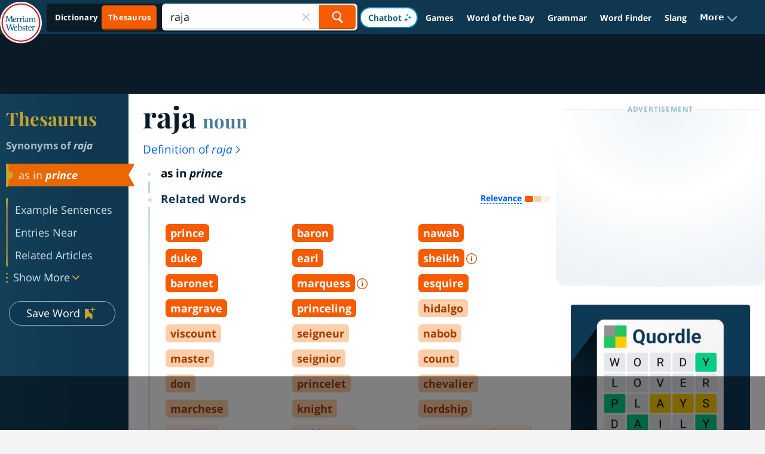

--- FILE ---
content_type: text/html
request_url: https://api.intentiq.com/profiles_engine/ProfilesEngineServlet?at=39&mi=10&dpi=936734067&pt=17&dpn=1&iiqidtype=2&iiqpcid=f36bd4de-981f-4b5c-b2ed-96352edbc327&iiqpciddate=1768865200318&pcid=d06734cd-3eff-4db8-87e1-732e9eb7f135&idtype=3&gdpr=0&japs=false&jaesc=0&jafc=0&jaensc=0&jsver=0.33&testGroup=A&source=pbjs&ABTestingConfigurationSource=group&abtg=A&vrref=https%3A%2F%2Fwww.merriam-webster.com%2Fthesaurus%2Fraja
body_size: 53
content:
{"abPercentage":97,"adt":1,"ct":2,"isOptedOut":false,"data":{"eids":[]},"dbsaved":"false","ls":true,"cttl":86400000,"abTestUuid":"g_f7457e4f-a5c4-4db9-800f-578a77653b9d","tc":9,"sid":150031211}

--- FILE ---
content_type: text/html; charset=utf-8
request_url: https://www.google.com/recaptcha/api2/aframe
body_size: 267
content:
<!DOCTYPE HTML><html><head><meta http-equiv="content-type" content="text/html; charset=UTF-8"></head><body><script nonce="6gHHseBWW5YpStsIXLU1Cg">/** Anti-fraud and anti-abuse applications only. See google.com/recaptcha */ try{var clients={'sodar':'https://pagead2.googlesyndication.com/pagead/sodar?'};window.addEventListener("message",function(a){try{if(a.source===window.parent){var b=JSON.parse(a.data);var c=clients[b['id']];if(c){var d=document.createElement('img');d.src=c+b['params']+'&rc='+(localStorage.getItem("rc::a")?sessionStorage.getItem("rc::b"):"");window.document.body.appendChild(d);sessionStorage.setItem("rc::e",parseInt(sessionStorage.getItem("rc::e")||0)+1);localStorage.setItem("rc::h",'1768865213531');}}}catch(b){}});window.parent.postMessage("_grecaptcha_ready", "*");}catch(b){}</script></body></html>

--- FILE ---
content_type: text/plain
request_url: https://rtb.openx.net/openrtbb/prebidjs
body_size: -229
content:
{"id":"55f210db-21da-48e3-ac66-6fed57b7a05a","nbr":0}

--- FILE ---
content_type: text/plain
request_url: https://rtb.openx.net/openrtbb/prebidjs
body_size: -229
content:
{"id":"990adffe-985c-4482-af89-652a85cdcdf1","nbr":0}

--- FILE ---
content_type: text/plain
request_url: https://rtb.openx.net/openrtbb/prebidjs
body_size: -85
content:
{"id":"1006aad9-6d3c-48c7-bf0d-385eedcb9532","nbr":0}

--- FILE ---
content_type: text/plain
request_url: https://rtb.openx.net/openrtbb/prebidjs
body_size: -229
content:
{"id":"b7ec41cd-00e9-4f6c-8c35-0007304dca6f","nbr":0}

--- FILE ---
content_type: text/plain
request_url: https://rtb.openx.net/openrtbb/prebidjs
body_size: -229
content:
{"id":"7cd566ed-e88a-451f-aa2f-c437c8e0ee64","nbr":0}

--- FILE ---
content_type: text/plain
request_url: https://rtb.openx.net/openrtbb/prebidjs
body_size: -229
content:
{"id":"cda5888f-14d3-4903-bfb7-6593855f72e9","nbr":0}

--- FILE ---
content_type: text/plain
request_url: https://rtb.openx.net/openrtbb/prebidjs
body_size: -229
content:
{"id":"72d1fba5-42e9-41b9-93d5-30c315de91af","nbr":0}

--- FILE ---
content_type: text/plain
request_url: https://rtb.openx.net/openrtbb/prebidjs
body_size: -229
content:
{"id":"3a07b180-3c61-4b1e-9c35-376129f62756","nbr":0}

--- FILE ---
content_type: text/plain
request_url: https://rtb.openx.net/openrtbb/prebidjs
body_size: -229
content:
{"id":"3c898835-c811-4633-afdc-cb994225e801","nbr":0}

--- FILE ---
content_type: text/plain; charset=utf-8
request_url: https://ads.adthrive.com/http-api/cv2
body_size: 11790
content:
{"om":["00eoh6e0","03a91b1d-0130-4b4e-9aad-7e36d813442f","08189wfv","08298189wfv","08qi6o59","0929nj63","0av741zl","0b0m8l4f","0b2980m8l4f","0bb78cxw","0cpicd1q","0eionfk5","0hly8ynw","0iyi1awv","0p7rptpw","0r31j41j","0sm4lr19","0uyv1734","0vuxlbys","1","1011_302_56651538","1011_302_56651550","1011_302_56651593","1011_302_56651692","1011_302_56651755","1011_302_56651804","1011_302_56651837","1011_302_56651855","1011_302_56652030","1011_302_56652054","1011_302_56652195","1011_302_56652196","1011_302_57051015","1011_302_57051238","1011_302_57051366","1011_302_57055551","1011_302_57055553","1011_302_57055555","1011_302_57055564","1011_302_57055622","1011_302_57055686","1011_302_57055701","1011_302_57055873","1011_44_O2MUFYO2EVF3HICS47HE4T","1019_506177370","1019_514444833","1019_514444838","1028_8728253","10310289136970_462792722","10310289136970_462792978","10310289136970_559920874","10310289136970_579589137","10310289136970_594028899","10310289136970_686690145","10797905","10877374","10ua7afe","110_576777115309199355","110_583548785518836492","110_583652883178231326","110_589146389585097042","11142692","11212184","11509227","11526010","11633448","11837166","1185:1610326628","1185:1610326728","11896988","12010080","12010084","12010088","12151247","12219547","12219552","12219554","12219555","12219558","12219562","12219563","12219564","12219590","12219592","12219597","12219631","12219633","12219634","124682_633","124684_176","124843_8","124844_21","124848_7","124853_7","12491645","12491653","12491655","12491656","12491664","12491686","12491687","12850755","12850756","1374w81n","139f81b9-e9ff-4933-8dce-50be23c0e346","1453468","1501804","1610326628","1610326728","1610326732","1611092","16x7UEIxQu8","17_23266973","17_23391179","17_23391215","17_23391224","17_23391296","17_23487680","17_23487686","17_23487692","17_23487695","17_24104642","17_24104666","17_24104693","17_24104696","17_24104714","17_24104720","17_24104723","17_24104726","17_24632110","17_24632111","17_24632123","17_24632125","17_24683311","17_24683312","17_24683314","17_24683317","17_24696311","17_24696317","17_24696318","17_24696319","17_24696320","17_24696322","17_24696323","17_24696328","17_24696332","17_24696333","17_24696334","17_24696336","17_24696337","17_24732878","17_24766939","17_24766941","17_24766946","17_24766948","17_24766951","17_24766957","17_24766959","17_24766962","17_24766968","17_24766970","17_24766971","17_24766973","17_24766981","17_24766984","17_24766985","17_24766988","17_24767199","17_24767217","17_24767222","17_24767226","17_24767229","17_24767233","17_24767234","17_24767239","17_24767241","17_24767245","17_24767248","17_24767251","17_24767255","17_24767531","17_24767577","17_24767608","1891/84814","192987dwrq3","1IWwPyLfI28","1dwefsfs","1ef5fe82-7c2e-4b14-902a-b17e1f2399c6","1qlxu0yx","1zjn1epv","1zx7wzcw","201672019","201735631","201735632","201735646","202430_200_EAAYACog7t9UKc5iyzOXBU.xMcbVRrAuHeIU5IyS9qdlP9IeJGUyBMfW1N0_","202430_200_EAAYACogIm3jX30jHExW.LZiMVanc.j-uV7dHZ7rh4K3PRdSnOAyBBuRK60_","202430_200_EAAYACogfp82etiOdza92P7KkqCzDPazG1s0NmTQfyLljZ.q7ScyBDr2wK8_","20421090_200_EAAYACogwcoW5vogT5vLuix.rAmo0E1Jidv8mIzVeNWxHoVoBLEyBJLAmwE_","206_262592","206_262594","206_501420","206_522709","206_549410","206_551337","2132:42375982","2132:43453862","2132:44283562","2132:45327624","2132:45420162","2132:45596424","2132:45641984","2132:45737946","2132:45738982","2132:45871980","2132:45904810","2132:45919811","2132:45941257","2132:45970184","2132:45999649","2132:45999652","2132:46036511","2132:46037199","2132:46039502","2132:46039823","2132:46039919","2132:46039965","2149:10868755","2149:12147059","2149:12156461","2149:12160736","2179:585139266317201118","2179:587183202622605216","2179:588837179414603875","2179:588969843258627169","2179:589289985696794383","2179:590157627360862445","2179:591283456202345442","222tsaq1","2249:581439030","2249:657213025","2249:688935337","2249:689591721","2249:691914577","2249:703065356","2249:703430542","2249:704251784","226226131","226226132","2307:00eoh6e0","2307:0929nj63","2307:0b0m8l4f","2307:0r31j41j","2307:0uyv1734","2307:222tsaq1","2307:28u7c6ez","2307:2i8t2rx0","2307:2mokbgft","2307:43jaxpr7","2307:45astvre","2307:6uuea5j2","2307:74scwdnj","2307:794di3me","2307:7cmeqmw8","2307:7ztkjhgq","2307:8linfb0q","2307:8orkh93v","2307:96srbype","2307:9nex8xyd","2307:a566o9hb","2307:a7w365s6","2307:bjbhu0bk","2307:bkkzvxfz","2307:bu0fzuks","2307:c1hsjx06","2307:c2d7ypnt","2307:cv2huqwc","2307:dpjydwun","2307:ehojwnap","2307:emgupcal","2307:fmmrtnw7","2307:fovbyhjn","2307:fphs0z2t","2307:fqeh4hao","2307:g749lgab","2307:gpx7xks2","2307:hzonbdnu","2307:i4diz8fj","2307:iaqttatc","2307:jd035jgw","2307:jfh85vr4","2307:k28x0smd","2307:khogx1r1","2307:l6b7c4hm","2307:lu0m1szw","2307:mit1sryf","2307:mn537fcq","2307:n9sgp7lz","2307:np9yfx64","2307:nv5uhf1y","2307:oe31iwxh","2307:ouycdkmq","2307:oxs5exf6","2307:oy3b9yzx","2307:q0nt8p8d","2307:q9plh3qd","2307:quk7w53j","2307:ralux098","2307:rifj41it","2307:rup4bwce","2307:s2ahu2ae","2307:sk4ge5lf","2307:t3qhlocr","2307:t41ujkm8","2307:tty470r7","2307:uz8dk676","2307:vb16gyzb","2307:vqccoh59","2307:vqqwz0z3","2307:w6xlb04q","2307:wgs30pcg","2307:wt0wmo2s","2307:x3nl5llg","2307:xe7etvhg","2307:y51tr986","2307:z68m148x","23786257","2409_15064_70_85445175","2409_15064_70_85807343","2409_15064_70_85808987","2409_15064_70_85809050","2409_15064_70_85809052","2409_25495_176_CR52055522","2409_25495_176_CR52092919","2409_25495_176_CR52092920","2409_25495_176_CR52092921","2409_25495_176_CR52092922","2409_25495_176_CR52092923","2409_25495_176_CR52092954","2409_25495_176_CR52092956","2409_25495_176_CR52092957","2409_25495_176_CR52092958","2409_25495_176_CR52092959","2409_25495_176_CR52150651","2409_25495_176_CR52153848","2409_25495_176_CR52153849","2409_25495_176_CR52175340","2409_25495_176_CR52178314","2409_25495_176_CR52178315","2409_25495_176_CR52178316","2409_25495_176_CR52186411","2409_25495_176_CR52188001","2409_91366_409_226346","24525574","24598434","246453835","24655280","24694809","24732878","24765550","25048198","25048614","25048618","25048620","25_0l51bbpm","25_34tgtmqk","25_52qaclee","25_53v6aquw","25_6ye5i5mb","25_87z6cimm","25_a1rkyh5o","25_cfnass1q","25_gypb2tdl","25_hkxtc1wk","25_kxwn3npu","25_sgaw7i5o","25_uf1w5du5","25_utberk8n","25_xejccf8o","25_xz6af56d","25_ynwg50ce","262592","262594","2662_200562_8166422","2662_200562_8166427","2662_200562_8168475","2662_200562_8168483","2662_200562_8168520","2662_200562_8168539","2662_200562_8168586","2662_200562_8172720","2662_200562_8172724","2662_200562_8172741","2662_200562_8182931","2662_200562_8182933","2662_200562_T26329948","2662_200562_T26343991","2676:85480774","2676:85480800","2676:85807294","2676:85807297","2676:85807301","2676:85807305","2676:85807308","2676:85807309","2676:85807320","2676:85807326","2676:85807343","2676:85807351","2676:86082782","2676:86894912","2676:86894914","2709prc8","2711_64_10868755","2711_64_12147059","2711_64_12151096","2711_64_12156461","2715_9888_262592","2715_9888_262594","2715_9888_501276","2715_9888_551337","2715_9888_554841","2729809prc8","2760:176_CR52092919","2760:176_CR52092922","2760:176_CR52175340","2760:176_CR52178315","28925636","28929686","28933536","28u7c6ez","2939971","29402249","29414696","29414711","29414845","29419988","2974:8168473","2974:8168475","2974:8168476","2974:8168519","2974:8168537","2974:8168539","2974:8168581","2974:8172738","2974:8172741","29_605367467","29_605367468","29_687541713","29_695879872","29_695879898","29_696964702","2_206_554460","2_206_554478","2c0718b8-4d50-4af7-87de-df45a94b9fb6","2eybxjpm","2fvr2ne7","2i8t2rx0","2mokbgft","2qbp7g0b","2v4qwpp9","3018/7bde77b5ea7700479e9d98db672b3e5a","306_24104687","306_24104693","306_24602716","306_24655280","306_24683312","306_24696317","306_24696337","306_24732878","306_24766959","306_24766970","306_24766984","306_24767241","306_24767245","306_24767248","308_125203_15","308_125204_11","31334462","31qdo7ks","32288936","3335_25247_697081797","3335_25247_697084445","33419362","33476571","34182009","3490:CR52058082","3490:CR52092920","3490:CR52092921","3490:CR52092922","3490:CR52092957","3490:CR52150651","3490:CR52175340","3490:CR52178314","3490:CR52178315","3490:CR52178316","3490:CR52186411","3490:CR52188001","3490:CR52212685","3490:CR52212686","3490:CR52212688","3490:CR52223710","3490:CR52223725","34945989","35715073","35e0p0kr","3658_104255_k28x0smd","3658_136236_fphs0z2t","3658_138741_T26317748","3658_138741_T26317759","3658_15032_7ztkjhgq","3658_15032_bkkzvxfz","3658_15066_l6b7c4hm","3658_15078_emgupcal","3658_15180_lvx7l0us","3658_15193_x3nl5llg","3658_155735_u3i8n6ef","3658_15936_0uyv1734","3658_204350_vqqwz0z3","3658_22898_T26278394","3658_603555_bj4kmsd6","3658_67113_35e0p0kr","3658_67113_h9sd3inc","3658_67113_r8esj0oh","36_46_11125455","36_46_11881007","36b39c42-2479-4d00-a48a-a11e6d654c33","3702_139777_24765460","3702_139777_24765461","3702_139777_24765466","3702_139777_24765468","3702_139777_24765477","3702_139777_24765483","3702_139777_24765484","3702_139777_24765494","3702_139777_24765527","3702_139777_24765529","3702_139777_24765540","3702_139777_24765548","381513943572","38557820","38557829","38557841","38557850","38662013","38877658","39303318","39350186","39364467","39368822","3LMBEkP-wis","3e846a88-6ae2-4b24-9d07-4d052f141973","3gmymj0g","3tkh4kx1","3x7t8epg","3zp8ouf1","40707276","4083IP31KS13138980|kontrolfreek_bf437","4083IP31KS13kontrolfreek_a38da","4083IP31KS13kontrolfreek_bf437","40854655","409_189409","409_192565","409_216326","409_216364","409_216366","409_216384","409_216396","409_216402","409_216404","409_216406","409_216413","409_216416","409_216498","409_216504","409_220343","409_220364","409_223589","409_223599","409_225978","409_225982","409_225983","409_225987","409_225988","409_225990","409_226312","409_226314","409_226321","409_226322","409_226324","409_226326","409_226336","409_226342","409_226346","409_226351","409_226352","409_226354","409_227223","409_227224","409_227226","409_227235","409_227239","409_228064","409_228350","409_228351","409_228354","409_228362","409_228363","409_230713","409_230714","409_230717","409_230718","409_230728","409_230737","409_231798","42146048","42167197","43163373","43163413","43919974","43919984","43919985","439246469228","43a7ptxe","43f5267f-b835-4788-ab93-5ea12f75d5f1","43ij8vfd","43jaxpr7","44023623","45327624","45563058","45737946","45738982","45871980","458901553568","45999649","45astvre","46036511","46036624","46039502","46039900","46039943","46039965","46243_46_11063302","4714_18819_O2MUFYO2EVF3HICS47HE4T","47192068","47411127","4771_139789_1610269202","47745534","47869802","481703827","485027845327","48574640","48574716","48574845","48586808","48594493","48623331","48700636","48700649","48739106","48858734","48877306","49039749","49064328","49065887","49123013","492063","4941614","4941618","4947806","4972638","4972640","49i1fha2","4aqwokyz","4d96c40b-3e4e-44e1-b184-ca8fde4c1a44","4fk9nxse","4pykxt9i","4qks9viz","4qxmmgd2","4rfhl2qu","4yevyu88","501420","501_76_dc8d076c-bdca-47b3-b013-d4c1ec524dd4","50447579","50479792","507312421","51372084","51372355","51372397","51372410","521_425_203499","521_425_203500","521_425_203501","521_425_203504","521_425_203505","521_425_203506","521_425_203508","521_425_203509","521_425_203511","521_425_203513","521_425_203514","521_425_203515","521_425_203516","521_425_203517","521_425_203518","521_425_203523","521_425_203524","521_425_203525","521_425_203526","521_425_203529","521_425_203530","521_425_203535","521_425_203536","521_425_203537","521_425_203538","521_425_203539","521_425_203540","521_425_203541","521_425_203542","521_425_203543","521_425_203544","521_425_203608","521_425_203609","521_425_203611","521_425_203613","521_425_203614","521_425_203615","521_425_203617","521_425_203618","521_425_203620","521_425_203621","521_425_203623","521_425_203624","521_425_203627","521_425_203632","521_425_203633","521_425_203635","521_425_203636","521_425_203644","521_425_203645","521_425_203647","521_425_203648","521_425_203651","521_425_203653","521_425_203657","521_425_203659","521_425_203660","521_425_203662","521_425_203663","521_425_203665","521_425_203668","521_425_203669","521_425_203671","521_425_203674","521_425_203675","521_425_203677","521_425_203678","521_425_203680","521_425_203681","521_425_203683","521_425_203686","521_425_203687","521_425_203689","521_425_203692","521_425_203693","521_425_203695","521_425_203696","521_425_203698","521_425_203699","521_425_203700","521_425_203702","521_425_203703","521_425_203705","521_425_203706","521_425_203707","521_425_203708","521_425_203710","521_425_203711","521_425_203712","521_425_203714","521_425_203715","521_425_203717","521_425_203718","521_425_203720","521_425_203721","521_425_203724","521_425_203728","521_425_203729","521_425_203730","521_425_203731","521_425_203732","521_425_203733","521_425_203736","521_425_203738","521_425_203739","521_425_203740","521_425_203741","521_425_203742","521_425_203743","521_425_203744","521_425_203745","521_425_203748","521_425_203863","521_425_203864","521_425_203865","521_425_203867","521_425_203868","521_425_203871","521_425_203874","521_425_203877","521_425_203878","521_425_203879","521_425_203880","521_425_203882","521_425_203884","521_425_203885","521_425_203887","521_425_203890","521_425_203892","521_425_203893","521_425_203894","521_425_203897","521_425_203898","521_425_203899","521_425_203900","521_425_203901","521_425_203905","521_425_203906","521_425_203907","521_425_203908","521_425_203909","521_425_203912","521_425_203913","521_425_203916","521_425_203917","521_425_203918","521_425_203921","521_425_203924","521_425_203926","521_425_203928","521_425_203929","521_425_203932","521_425_203933","521_425_203934","521_425_203935","521_425_203936","521_425_203938","521_425_203939","521_425_203940","521_425_203943","521_425_203945","521_425_203946","521_425_203947","521_425_203948","521_425_203950","521_425_203952","521_425_203956","521_425_203957","521_425_203959","521_425_203961","521_425_203963","521_425_203965","521_425_203968","521_425_203969","521_425_203970","521_425_203972","521_425_203973","521_425_203975","521_425_203976","521_425_203977","521_425_203981","521_425_203982","52322104","52864784","53osz248","53v6aquw","54165249","542392","547869","54u8rpkf","5510:7ztkjhgq","5510:jfh85vr4","5510:l6b7c4hm","5510:ouycdkmq","5510:quk7w53j","5510:x3nl5llg","55116643","55167461","5526539211","5532:553781814","55344524","553781221","553781814","554440","554442","554443","554460","554465","554472","554480","5563_66529_OADD2.1316115555005011_1PNQA7FM52TR1BL","5563_66529_OADD2.1316115555006003_1IJZSHRZK43DPWP","5563_66529_OADD2.1316115555006019_1AQHLLNGQBND5SG","5563_66529_OADD2.1316115555006035_1BOR557HKKGBS8T","5563_66529_OADD2.1321613113157448_15LE1YAJCDGWXY5","5563_66529_OADD2.1323812136496714_1ILHUVC5V02LMV5","5563_66529_OADD2.1324911647936571_1LSIB1P9G0X5U4M","5563_66529_OADD2.1324911647936619_1ARPMA5A72YR2DC","5563_66529_OADD2.1326011159790380_1WMLD4HUE15VG23","5563_66529_OADD2.1327110671252317_1JDZ0NYS67H38Y3","5563_66529_OADD2.1327110671253373_1CW0YAYVGIF381Y","5563_66529_OADD2.7284327918172_1Q5OLVDCFKK2KWY4VD","5563_66529_OADD2.7284328140866_1BGO6DQ8INGGSEA5YJ","5563_66529_OADD2.7284328140867_1QMTXCF8RUAKUSV9ZP","5563_66529_OADD2.7284328163393_196P936VYRAEYC7IJY","5563_66529_OADD2.7353040902703_13KLDS4Y16XT0RE5IS","5563_66529_OADD2.7353040902704_12VHHVEFFXH8OJ4LUR","5563_66529_OADD2.7353043681733_1CTKQ7RI7E0NJH0GJ0","5563_66529_OADD2.7353083169082_14CHQFJEGBEH1W68BV","5563_66529_OADD2.7490528021854_1ZV4LCL1T7Z5EWOAF9","5563_66529_OADD2.7902842467830_1H35LDI74OC2J4TOYK","5563_66529_OADD2.8246380819225_1EAELS8QRR6FMHS41A","5563_66529_OAIP.104c050e6928e9b8c130fc4a2b7ed0ac","5563_66529_OAIP.1a822c5c9d55f8c9ff283b44f36f01c3","5563_66529_OAIP.2bcbe0ac676aedfd4796eb1c1b23f62f","5563_66529_OAIP.4d6d464aff0c47f3610f6841bcebd7f0","5563_66529_OAIP.7139dd6524c85e94ad15863e778f376a","5563_66529_OAIP.74a0d0203bb3b97b75c798613592818a","5563_66529_OAIP.9fe96f79334fc85c7f4f0d4e3e948900","5563_66529_OAIP.a946b3f1802781335ea08c036275bc22","55651526","55763523","55766457","557_409_189400","557_409_189408","557_409_216366","557_409_216396","557_409_216596","557_409_220139","557_409_220149","557_409_220159","557_409_220334","557_409_220338","557_409_220343","557_409_220344","557_409_220354","557_409_220364","557_409_223589","557_409_223593","557_409_223599","557_409_225988","557_409_226312","557_409_226342","557_409_226346","557_409_226352","557_409_226354","557_409_226356","557_409_228054","557_409_228055","557_409_228064","557_409_228074","557_409_228105","557_409_228113","557_409_228354","557_409_228363","557_409_228380","557_409_230714","557_409_230718","557_409_230729","557_409_230731","557_409_230735","557_409_231911","557_409_235268","557_409_235277","558_93_cv2huqwc","558_93_lvx7l0us","55965333","56018481","560_74_18236268","560_74_18236270","560_74_18236273","560_74_18236330","560_74_18268077","560_74_18268078","560_74_18298354","561282405","5626536529","56341213","56635908","56635945","56635951","56635955","56648250","566561477","5670:8166422","56740583","56794606","567_269_2:3528:19843:32507","5700:553781814","5726507811","5726591299","576777115309199355","58310259131_553781814","583652883178231326","587183202622605216","588062576109","588463996220411211","589289985696794383","589816802064845976","591283456202345442","59135df8-a9e0-493c-a6fe-9ce42ac40ce3","59751535","59751572","59873208","59873214","59873222","59873223","59873224","59873227","59873230","59873231","5989_28443_701276081","5989_28443_701278089","5989_84349_553781814","5auirdnp","5b8a7272-e5c3-460e-802c-c36fbf133b3f","5ia3jbdy","5iujftaz","5l03u8j0","5sfc9ja1","601381636","60146222","60146355","60146407","6026507537","6026574625","60398502","60398509","60398729","60505853","605367463","60636308","60638194","60765339","609577512","60f5a06w","61082324","61174500","61174524","61210719","61213159","6126589193","61417942","61900466","61916211","61916223","61916225","61916229","61916243","61926845","61932920","61932925","61932933","61932948","61932957","61949616","62019442","62019681","62019933","62020288","62187798","6226500969","6226505231","6226505239","6226508011","6226522291","6226534255","6250_66552_1028360416","6250_66552_1112487743","6250_66552_1112688573","6250_66552_1114488823","6250_66552_1114985353","62667314","62667320","627225143","627227759","627290883","627309156","627309159","627506494","62799585","628015148","628086965","628153053","628222860","628223277","628360579","628360582","628444259","628444349","628444433","628444439","628456310","628456379","628456403","628622172","628622241","628622244","628622247","628622250","628683371","628687043","628687157","628687460","628687463","628789927","628803013","628841673","628990952","629007394","629009180","629167998","629168001","629168010","629168565","629171196","629171202","629255550","629350437","62946736","62946743","62946748","62946751","629488423","62960164","62977989","62978299","62978305","62980383","62980385","62981075","629817930","62981822","62987257","629984747","630137823","63054108","63068378","6365_61796_685193681490","6365_61796_685193681499","6365_61796_729220897126","6365_61796_742174851279","6365_61796_784844652399","6365_61796_784880263591","6365_61796_784880274628","6365_61796_784880275132","6365_61796_784880275642","6365_61796_784880275657","6365_61796_784971491009","6365_61796_785360426836","6365_61796_787899938824","6365_61796_790703534108","6365_61796_791179284394","6365_61796_792723132706","6365_61796_792723155707","6365_61796_792723161929","6365_61796_792800745107","6365_61796_792800782952","6365_61796_793303452475","6365_61796_793379544932","6365_61796_793381057802","6365_61796_793381074131","636910768489","63barbg1","640134996606","651637446","651637459","651637461","651637462","6547_67916_fFcYpshrOyN16UHgGtdQ","6547_67916_tM95gDllG1NQavX6lPCI","6547_67916_yhzVvaO1p8y7bv5wuy09","659216891404","659713728691","667b2km3","668547445","668547507","670_9916_703430542","673375558002","676419068","677f7814-fc71-44e5-bb76-6083ae2274a1","67swazxr","6800202","680_99480_464327579","680_99480_605367463","680_99480_634264163","680_99480_687081256","680_99480_692218889","680_99480_700109389","680_99480_700109391","687541009","687541739","688070999","688078501","690_99485_1610326628","690_99485_1610326728","695596195","695879872","695879875","695879895","695879898","695879924","696314600","696332890","697081797","697084445","697084452","697189874","697189885","697189924","697189925","697189927","697189930","697189949","697189963","697189968","697189980","697189991","697189994","697189999","697190001","697190010","697190012","697190019","697190050","697190052","697190072","697190099","697525780","697525781","697525791","697525793","697525795","697525808","697525824","697525832","697876985","697876988","697876994","697876997","697876998","697876999","697877001","698496780","699183154","699554059","699812344","699812857","699813340","699824707","6c79c265-05db-445c-b06c-6c9d79f8faec","6hye09n0","6mj57yc0","6mrds7pc","6p39oadw","6qy0hs97","6uuea5j2","700109389","700117708","700908295","701083007","701275734","701276081","702397981","702423494","702759436","702759441","702759484","702759555","702759619","702759640","702834487","702853585","702924175","704372859","704475727","704890558","704890663","705039311","705415296","705748877","70_85954457","70_86888339","720334081432","720334083072","726223570444","72845959-38fd-4eb0-9784-2a52e57fee65","730465715401","7354_111700_86509222","7354_111700_86509226","7354_138543_79507231","7354_138543_83443045","7354_138543_85444712","7354_138543_85445179","7354_138543_85445183","7354_138543_85807320","7354_138543_85807351","7354_138543_85809016","7354_138543_85809050","7354_229128_84572831","737408699958","74243_74_18268083","742483173481","748sjj5n","754085118673","7545694","764048175513","766537367517","767866825418","773836965811","777388302635","78827816","789207856994","790184873035","79096172","79096173","792862812604","792984di3me","793266622530","794di3me","7969_149355_42564329","7969_149355_44283562","7969_149355_45327624","7969_149355_45420162","7969_149355_45737946","7969_149355_45738982","7969_149355_45871980","7969_149355_45919811","7969_149355_45941257","7969_149355_45999649","7969_149355_45999652","7cceead1-8fb8-406b-b4f3-3a21bb19208c","7cmeqmw8","7mohkjUvB6I","7nwknfw7","7qIE6HPltrY","7qevw67b","7xb3th35","80072827","801dfb53-d9a7-4f6f-af54-9fed7c52bb1e","80y1czkf","81103016","8152859","8152878","8152879","8153722","8153723","8153731","8153732","8153737","8153740","8153749","8166427","8168539","8172731","8172734","8172738","82133854","8341_230731_579199547309811353","8341_230731_585139266317201118","8341_230731_587183202622605216","8341_230731_588366512778827143","8341_230731_588969843258627169","8341_230731_589289985696794383","8341_230731_590157627360862445","8341_230731_591283456202345442","8341_230731_594033992319641821","83443036","83446533","84578143","85402401","85480675","85521120","86509222","86509226","86509229","87fa6117-0007-41cb-a052-3b69be3482e2","8968064","8DEerJcL0lc","8b4bbc3a-185a-4b2a-90c5-a6ebc3c0a04b","8b5u826e","8fx3vqhp","8i63s069","8orkh93v","8w4klwi4","8y298tbkou1","9057/0328842c8f1d017570ede5c97267f40d","9057/211d1f0fa71d1a58cabee51f2180e38f","9057/37a3ff30354283181bfb9fb2ec2f8f75","90_12219547","90_12219550","90_12219552","90_12219557","90_12219562","90_12219592","90_12219597","90_12219634","90_12441760","90_12491687","90_12552078","90_12850756","9160928","91950665","91950666","91950686","91950689","91950690","91950696","91950699","94fe0307-5fb3-4aba-ad5f-111f42185084","9598343","9598586","95af2740-9617-45f4-8117-57f23a082458","96srbype","975d972f-f203-4e77-a13c-98ff761e9856","97_8152859","97fzsz2a","987f529d-2e2e-49b0-b925-6bda3815e1ab","98xzy0ek","9Z4uFPEnsAQ","9adc0848-01a9-4527-83b3-af2cf2935f51","9dc1c7c8-d6c4-4e9f-8b06-2f5005a38dfa","9f384b0d-10f1-4171-aea5-4c3a39c89d1c","9krcxphu","9nex8xyd","9r15vock","9t6gmxuz","BrwovVXE2H0","Dt9tkFgPbK0","FC8Gv9lZIb0","Fr6ZACsoGJI","HFN_IsGowZU","J0oHAwAc5lQ","K7aW6-W4pKA","QWY4kDSWU2M","RAKT2039000H","Rno6AJZ2sVI","V03381VfR1EaXF8AHhwaWFUQUwsNN1VQTwoUGEkO","YM34v0D1p1g","YlnVIl2d84o","_2Ddn1kJUvs","a0oxacu8","a1298rkyh5o","a1rkyh5o","a2uqytjp","a566o9hb","a7d75e97-bc4f-4cfb-af23-5c8b70f98229","a7w365s6","a7wye4jw","abcb69bc-82fd-4418-83fb-37fca27db1b1","abe4ce18-a056-4755-b8c4-60d0f242d40c","ad93t9yy","ag5h5euo","ajbyfzx8","av2r20gs","axw5pt53","b2zbmeym","b3sqze11","b41rck4a","b4f9db62-b403-4f59-9d72-b325004aa5e8","b4ffd800-5293-417e-a070-9147ed375dee","b527a86c-76e7-41f8-bbfd-1efd55b25128","b5e77p2y","b64538dc-3d7c-43b6-8d82-3633cc177c78","b736e5d3-4974-4442-b836-a9e1e5ee8db5","bc585662-f2e8-4871-b45b-4dd857751edc","bcb844c8-4d2f-460d-80ce-072ef76adb2a","be4hm1i2","bhcgvwxj","bj2984kmsd6","bj4kmsd6","bkkzvxfz","bmvwlypm","bpecuyjx","bu0fzuks","c-Mh5kLIzow","c1hsjx06","c2d7ypnt","c3dhicuk","c60b4367-f525-4916-a3aa-d2c999f9a8a0","c7i6r1q4","cd29840m5wq","cd40m5wq","cegbqxs1","cf263df2-7d3e-4b88-b34e-f827f783662e","cfb99ec4-d076-459f-96f0-ee91409ebf52","cki44jrm","cr-8itw2d8r87rgv2","cr-97pzzgzrubqk","cr-97ruye7tubqk","cr-97yv4e6pubxf","cr-97yv4e6rubxf","cr-98qx3d4yubqk","cr-98qy2h5qubqk","cr-98ru5i4pu8rm","cr-98ru5i4uubxf","cr-98ru5i8wubxf","cr-98ru5j2qubxf","cr-98ru5j2su8rm","cr-98ru5j2tu8rm","cr-98ru5j2tu9xg","cr-98t2xj3uu8rm","cr-98t2xj4vu8rm","cr-98t2xj7tu8rm","cr-98t2xj7wu8rm","cr-98xywk4uubxf","cr-98xywk4vubxf","cr-9hxzbqc08jrgv2","cr-Bitc7n_p9iw__vat__49i_k_6v6_h_jce2vj5h_9v3kalhnq","cr-Bitc7n_p9iw__vat__49i_k_6v6_h_jce2vj5h_G0l9Rdjrj","cr-Bitc7n_p9iw__vat__49i_k_6v6_h_jce2vj5h_I4lo9gokm","cr-Bitc7n_p9iw__vat__49i_k_6v6_h_jce2vj5h_KnXNU4yjl","cr-Bitc7n_p9iw__vat__49i_k_6v6_h_jce2vj5h_PxWzTvgmq","cr-Bitc7n_p9iw__vat__49i_k_6v6_h_jce2vj5h_Sky0Cdjrj","cr-Bitc7n_p9iw__vat__49i_k_6v6_h_jce2vj5h_ZUFnU4yjl","cr-Bitc7n_p9iw__vat__49i_k_6v6_h_jce2vj5h_buspHgokm","cr-Bitc7n_p9iw__vat__49i_k_6v6_h_jce2vj5h_yApYgdjrj","cr-Bitc7n_p9iw__vat__49i_k_6v6_h_jce2vj5h_zKxG6djrj","cr-a9s2xe6yubwj","cr-a9s2xe8tubwj","cr-a9s2xf0uubwj","cr-a9s2xf8vubwj","cr-aaqt0j2subwj","cr-aaqt0j5vubwj","cr-aaqt0j6uubwj","cr-aaqt0j7wubwj","cr-aaqt0j8subwj","cr-aaqt0j8vubwj","cr-aaqt0k1vubwj","cr-aav1zg0qubwj","cr-aav1zg0rubwj","cr-aav1zg0uubwj","cr-aav1zg0wubwj","cr-aav22g0wubwj","cr-aav22g0xubwj","cr-aav22g1xubwj","cr-aav22g2rubwj","cr-aav22g2tubwj","cr-aav22g2vubwj","cr-aav22g2wubwj","cr-aavwye1qubwj","cr-aavwye1subwj","cr-aavwye1uubwj","cr-aavwye1vubwj","cr-aawz2m3pubwj","cr-aawz2m3rubwj","cr-aawz2m3vubwj","cr-aawz2m4qubwj","cr-aawz2m4yubwj","cr-aawz2m5xubwj","cr-aawz2m6qubwj","cr-aawz2m7tubwj","cr-aawz2m7uubwj","cr-aawz2m7wubwj","cr-aawz2m7xubwj","cr-aawz3e8wubwj","cr-aawz3f0uubwj","cr-aawz3f0wubwj","cr-aawz3f1rubwj","cr-aawz3f1yubwj","cr-aawz3f2tubwj","cr-aawz3f2yubwj","cr-aawz3f3qubwj","cr-aawz3f3uubwj","cr-aawz3f3xubwj","cr-aawz3f3yubwj","cr-aawz3f4uubwj","cr-aawz3fzpubwj","cr-aawz3i6wubwj","cr-aawz3i8tubwj","cr-aawz3jzsubwj","cr-dby2yd7wx7tmu","cr-g7wv3h0qvft","cr-gaqt1_k4quarew4qntt","cr-gaqt1_k4quarex4qntt","cr-gaqt1_k4quarexzqntt","cr-gaqt1_k4quarey7qntt","cr-h6q46o706lrgv2","cr-k1raq3v1ubwe","cr-k1raq3v1ubxe","cr-kz4ol95lu9vd","cr-kz4ol95lubwe","cr-lg354l2uvergv2","cr-nv6lwc1iuatj","cr-nv6lwc1iubwe","cr-sk1vaer4u9vd","cr-sk1vaer4ubwe","cr-wm8psj6gu9vd","cr-wm8psj6gubwe","cv2982huqwc","cv2huqwc","cymho2zs","czt3qxxp","d0608d89-2007-40d8-8f3f-aa31bdf1627b","d1be2ecb-fca3-492a-8537-bb625eb9c597","d8298ijy7f2","d8ijy7f2","daw00eve","dc9iz3n6","ddoadio1","de66hk0y","dft15s69","dg2WmFvzosE","dif1fgsg","dpjydwun","e1a2wlmi","e1xghvoy","e38qsvko","eb9vjo1r","ed2985kozku","ed5kozku","ef08759f-9ddb-43bc-b648-9d80d5111052","ek298ocpzhh","ekocpzhh","ekv63n6v","emgupcal","epu3l6ft","erdsqbfc","ev298edu5hh","extremereach_creative_76559239","ey0u83c2","f0u03q6w","f2u8e0cj","f3craufm","faia6gj7","fcn2zae1","fdujxvyb","fed6891a-6891-44fa-899d-e92b0fedf950","feueU8m1y4Y","fjp0ceax","fmmrtnw7","fovbyhjn","fp298hs0z2t","fphs0z2t","fqeh4hao","fr298yszyiz","fsjx3izq","ft79er7MHcU","ftguiytk","fybdgtuw","g2ozgyf2","g3tr58j9","g4iapksj","g4kw4fir","g529811rwow","g6418f73","g749lgab","ge4kwk32","ghoftjpg","gjwam5dw","gjzld5ne","gpx7xks2","h0cw921b","h32sew6s","h9sd3inc","hPuTdMDQS5M","hauz7f6h","hc3zwvmz","heb21q1u","heyp82hb","hf9ak5dg","hf9btnbz","hu8cf63l","hxxrc6st","hzonbdnu","i4diz8fj","i776wjt4","i8q65k6g","i90isgt0","i9b8es34","iaqttatc","id2edyhf","in3ciix5","j5j8jiab","jci9uj40","jd035jgw","jfh85vr4","jonxsolf","jox7do5h","k28x0smd","k6mxdk4o","kecbwzbd","kn298w9r6zj","kn42112dmpov4","kpqczbyg","ksrdc5dk","kv2blzf2","kxwn3npu","l2zwpdg7","l6298b7c4hm","lc298408s2k","lc408s2k","ljai1zni","ll8m2pwk","llejctn7","lm298khu9q3","lmkhu9q3","ls74a5wb","ltkghqf5","lu0m1szw","lvx7l0us","m3wzasds","m4298xt6ckm","m4xt6ckm","m9tz4e6u","mf2989hp67j","min949in","mk19vci9","mmr74uc4","mne39gsk","mnzinbrt","mrajh014","mrhupw06","msspibow","mtsc0nih","mv298tp3dnv","mwwkdj9h","mxap5x44","n02986kpcfp","n4d83jjm","n9sgp7lz","nDEslD5DCrE","nc40urjq","nfucnkws","nowwxzpy","np9yfx64","nrlkfmof","nrs1hc5n","nv5uhf1y","o1298jh90l5","o54qvth1","o5xj653n","o705c5j6","oc298zmkbuu","ocnesxs5","oczmkbuu","oe31iwxh","ofoon6ir","okem47bb","ot91zbhz","ouycdkmq","ov298eppo2h","ox6po8bg","oxs5exf6","pi6u4hm4","pl298th4l1a","plth4l1a","pmtssbfz","q0nt8p8d","q9I-eRux9vU","q9plh3qd","qM1pWMu_Q2s","qaoxvuy4","qeds4xMFyQE","qen3mj4l","qjfdr99f","qjinld2m","qqj2iqh7","qqvgscdx","qsssq7ii","quk7w53j","qx298169s69","qxyinqse","r3298co354x","r3co354x","r68ur1og","r8esj0oh","ralux098","ri85joo4","riaslz7g","rk5pkdan","rkqjm0j1","rmttmrq8","rp2988ds834","rr8j1gh9","rrlikvt1","rup4bwce","rxj4b6nw","s2ahu2ae","s42om3j4","s4s41bit","s6pbymn9","s9kmbxbp","sbvvgh1f","scpvMntwtuw","sgaw7i5o","sk4ge5lf","sslkianq","st298jmll2q","sttgj0wj","t2298dlmwva","t2dlmwva","t52988zjs8i","t58zjs8i","t5kb9pme","t62989sf2tp","tjnklxhn","tsf8xzNEHyI","ttvuqq7b","tvhhxsdx","twf10en3","u2cc9kzv","u3i8n6ef","u6298m6v3bh","u6m6v3bh","u7pifvgm","uhebin5g","ulu6uool","utberk8n","uwon4xgh","uz8dk676","v4rfqxto","v6jdn8gd","vbivoyo6","vfo7fqya","vfvpfnp8","vkbkofrf","vl2j938k","vosqszns","vq298ccoh59","vqccoh59","vqqwz0z3","w15c67ad","w82ynfkl","w9lu3v5o","wFBPTWkXhX8","wa298ryafvp","wgs30pcg","wix9gxm5","wt0wmo2s","x21s451d","x3nl5llg","x420t9me","x4jo7a5v","x59pvthe","xdaezn6y","xe2987etvhg","xe7etvhg","xejccf8o","xjq9sbpc","xm7xmowz","xtxa8s2d","xwhet1qh","xz6af56d","y51tr986","y994ysyc","yl9likui","yo6tydde","yq5t5meg","yxvw3how","z68m148x","z8hcebyi","zaiy3lqy","zfexqyi5","zibvsmsx","zmri9v9c","zpm9ltrh","zq29891ppcm","zxl8as7s","7979132","7979135"],"pmp":[],"adomains":["1md.org","a4g.com","about.bugmd.com","acelauncher.com","adameve.com","adelion.com","adp3.net","advenuedsp.com","aibidauction.com","aibidsrv.com","akusoli.com","allofmpls.org","arkeero.net","ato.mx","avazutracking.net","avid-ad-server.com","avid-adserver.com","avidadserver.com","aztracking.net","bc-sys.com","bcc-ads.com","bidderrtb.com","bidscube.com","bizzclick.com","bkserving.com","bksn.se","brightmountainads.com","bucksense.io","bugmd.com","ca.iqos.com","capitaloneshopping.com","cdn.dsptr.com","clarifion.com","clean.peebuster.com","cotosen.com","cs.money","cwkuki.com","dallasnews.com","dcntr-ads.com","decenterads.com","derila-ergo.com","dhgate.com","dhs.gov","digitaladsystems.com","displate.com","doyour.bid","dspbox.io","envisionx.co","ezmob.com","fla-keys.com","fmlabsonline.com","g123.jp","g2trk.com","gadgetslaboratory.com","gadmobe.com","getbugmd.com","goodtoknowthis.com","gov.il","grosvenorcasinos.com","guard.io","hero-wars.com","holts.com","howto5.io","http://bookstofilm.com/","http://countingmypennies.com/","http://fabpop.net/","http://folkaly.com/","http://gameswaka.com/","http://gowdr.com/","http://gratefulfinance.com/","http://outliermodel.com/","http://profitor.com/","http://tenfactorialrocks.com/","http://vovviral.com/","https://instantbuzz.net/","https://www.royalcaribbean.com/","ice.gov","imprdom.com","justanswer.com","liverrenew.com","longhornsnuff.com","lovehoney.com","lowerjointpain.com","lymphsystemsupport.com","meccabingo.com","media-servers.net","medimops.de","miniretornaveis.com","mobuppsrtb.com","motionspots.com","mygrizzly.com","myiq.com","myrocky.ca","national-lottery.co.uk","nbliver360.com","ndc.ajillionmax.com","nibblr-ai.com","niutux.com","nordicspirit.co.uk","notify.nuviad.com","notify.oxonux.com","own-imp.vrtzads.com","paperela.com","paradisestays.site","parasiterelief.com","peta.org","pfm.ninja","photoshelter.com","pixel.metanetwork.mobi","pixel.valo.ai","plannedparenthood.org","plf1.net","plt7.com","pltfrm.click","printwithwave.co","privacymodeweb.com","rangeusa.com","readywind.com","reklambids.com","ri.psdwc.com","royalcaribbean.com","royalcaribbean.com.au","rtb-adeclipse.io","rtb-direct.com","rtb.adx1.com","rtb.kds.media","rtb.reklambid.com","rtb.reklamdsp.com","rtb.rklmstr.com","rtbadtrading.com","rtbsbengine.com","rtbtradein.com","saba.com.mx","safevirus.info","securevid.co","seedtag.com","servedby.revive-adserver.net","shift.com","simple.life","smrt-view.com","swissklip.com","taboola.com","tel-aviv.gov.il","temu.com","theoceanac.com","track-bid.com","trackingintegral.com","trading-rtbg.com","trkbid.com","truthfinder.com","unoadsrv.com","usconcealedcarry.com","uuidksinc.net","vabilitytech.com","vashoot.com","vegogarden.com","viewtemplates.com","votervoice.net","vuse.com","waardex.com","wapstart.ru","wayvia.com","wdc.go2trk.com","weareplannedparenthood.org","webtradingspot.com","www.royalcaribbean.com","xapads.com","xiaflex.com","yourchamilia.com"]}

--- FILE ---
content_type: text/plain
request_url: https://rtb.openx.net/openrtbb/prebidjs
body_size: -229
content:
{"id":"e4e15675-1e33-43d5-bfe8-b217fbd2f74f","nbr":0}

--- FILE ---
content_type: text/plain; charset=UTF-8
request_url: https://at.teads.tv/fpc?analytics_tag_id=PUB_17002&tfpvi=&gdpr_consent=&gdpr_status=22&gdpr_reason=220&ccpa_consent=&sv=prebid-v1
body_size: 56
content:
NTc3Zjc5YTYtMmEzMC00YWVhLWI4MzgtZjlkMTE4MTBlMjc1IzQtNQ==

--- FILE ---
content_type: text/plain
request_url: https://rtb.openx.net/openrtbb/prebidjs
body_size: -229
content:
{"id":"a7a3e534-07c1-4ddf-8fc2-63e4acd3f227","nbr":0}